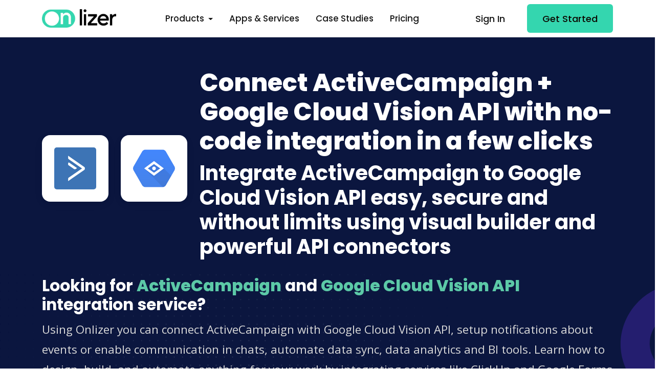

--- FILE ---
content_type: text/html; charset=utf-8
request_url: https://onlizer.com/activecampaign/google_cloud_vision_api
body_size: 52391
content:

<!DOCTYPE html>
<html lang="en">
<head>
    <!--required meta tags-->
    <meta charset="utf-8">
    <meta name="viewport" content="width=device-width, initial-scale=1.0, maximum-scale=2.0">


    <!--twitter og-->
    <meta name="twitter:site" content="@onlizerteam">
    <meta name="twitter:creator" content="@onlizerteam">
    <meta name="twitter:card" content="summary_large_image">
    <meta name="twitter:title" content="Connect ActiveCampaign &#x2B; Google Cloud Vision API with simple and safe integration">
    <meta name="twitter:description" content="Integrate ActiveCampaign and connect to Google Cloud Vision API easy and safe in 2 minutes using Onlizer no-code tools">
    <meta name="twitter:image" content="/img/logo-color-400-w.png">

    <!--facebook og-->
    <meta property="og:locale" content="en_US" />
    <meta property="og:type" content="website" />
    <meta property="og:site_name" content="Onlizer" />
    <meta property="og:title" content="Connect ActiveCampaign &#x2B; Google Cloud Vision API with simple and safe integration" />
    <meta property="og:description" content="Integrate ActiveCampaign and connect to Google Cloud Vision API easy and safe in 2 minutes using Onlizer no-code tools">
    <meta property="og:image" content="/img/logo-color-400-w.png">
    <meta property="og:image:type" content="image/png">
    <meta property="og:image:width" content="400">
    <meta property="og:image:height" content="400">
    <meta name="facebook-domain-verification" content="vo59o5vjwnimc1wz5iv3tttr93du0q" />

    <!--meta-->
    <meta name="keywords" content="ActiveCampaign,ActiveCampaign to Google Cloud Vision API integration, connect ActiveCampaign to Google Cloud Vision API, ActiveCampaign API, Google Cloud Vision API API">
    <meta name="description" content="Integrate ActiveCampaign and connect to Google Cloud Vision API easy and safe in 2 minutes using Onlizer no-code tools">
    <meta name="author" content="Onlizer Inc.">

    <!--favicon icon-->
    <link rel="icon" type="image/png" sizes="16x16" href="/img/favicon.png">

    <!--title-->
    <title>Connect ActiveCampaign &#x2B; Google Cloud Vision API with simple and safe integration</title>

    <!--google fonts-->
    <link rel="stylesheet" href="https://fonts.googleapis.com/css2?family=Poppins:wght@400;500;600;700;800&amp;family=Open&#x2B;Sans:wght@400;600&amp;display=swap">
    <!--build:css-->
    <link rel="stylesheet" href="/css/theme/main.min.css">
    <!-- endbuild -->
    

    
    <script type="application/ld+json">
        {
            "@context": "http://schema.org/",
            "@type": "Product",
            "name": "ActiveCampaign + Google Cloud Vision API integration",
            "image": "https://onlizer.com/img/integrations/activecampaign_google_cloud_vision_api_integrations.png",
            "description": "How to integrate ActiveCampaign &amp; Google Cloud Vision API | 1 click no-code &#x25B6;&#xFE0F; integration. Integrate services in 1 Click.",
            "offers": {
                "@type": "Offer",
                "priceCurrency": "USD",
                "price": "00"
            }
        }
    </script>

    <!-- Google Tag Manager -->
    <script>
        (function (w, d, s, l, i) {
            w[l] = w[l] || []; w[l].push({
                'gtm.start':
                    new Date().getTime(), event: 'gtm.js'
            }); var f = d.getElementsByTagName(s)[0],
                j = d.createElement(s), dl = l != 'dataLayer' ? '&l=' + l : ''; j.async = true; j.src =
                    'https://www.googletagmanager.com/gtm.js?id=' + i + dl; f.parentNode.insertBefore(j, f);
        })(window, document, 'script', 'dataLayer', 'GTM-WZ343PW');</script>
    <!-- End Google Tag Manager -->
</head>

<body id="page-body">
    <!-- Google Tag Manager (noscript) -->
    <noscript>
        <iframe src="https://www.googletagmanager.com/ns.html?id=GTM-WZ343PW"
                height="0" width="0" style="display:none;visibility:hidden"></iframe>
    </noscript>
    <!-- End Google Tag Manager (noscript) -->
    <!--main content wrapper start-->
    <div class="main-wrapper">
        <!--header section start-->
        
<header class="main-header w-100 sticky-top bg-white">
    <nav class="navbar navbar-expand-xl navbar-light">
        <div class="container d-flex align-items-center justify-content-lg-between position-relative">
            <a href="/" class="navbar-brand d-flex align-items-center mb-md-0 text-decoration-none">
                <img src="/img/logo-color.webp" alt="logo" class="img-fluid logo-color" />
            </a>
            <button class="navbar-toggler" type="button" data-bs-toggle="collapse" data-bs-target="#topNavbar" aria-controls="topNavbar" aria-expanded="false" aria-label="Toggle navigation">
                <span class="navbar-toggler-icon"></span>
            </button>
            <div class="collapse navbar-collapse justify-content-center" id="topNavbar">
                <ul class="nav col-12 col-md-auto justify-content-center main-menu">
                    <li class="nav-item dropdown">
                        <a class="nav-link dropdown-toggle" href="#" role="button" data-bs-toggle="dropdown" aria-expanded="false">
                            Products
                        </a>
                        <div class="dropdown-menu border-0 rounded-custom shadow py-0 bg-white">
                            <div class="dropdown-grid rounded-custom width-half">
                                <div class="dropdown-grid-item p-2">
                                    <a href="/notify" class="dropdown-link px-0">
                                        <span class="me-3"><i class="fas fa-message"></i></span>
                                        <div class="dropdown-info">
                                            <div class="drop-title">Notify</div>
                                            <p>Receive notifications for all important events</p>
                                        </div>
                                    </a>
                                    <a href="/chats" class="dropdown-link px-0">
                                        <span class="me-3"><i class="fas fa-comments"></i></span>
                                        <div class="dropdown-info">
                                            <div class="drop-title">Chats</div>
                                            <p>Boost business productivity via communications</p>
                                        </div>
                                    </a>
                                    <a href="/onlizer-bi" class="dropdown-link px-0">
                                        <span class="me-3"><i class="fas fa-chart-simple"></i></span>
                                        <div class="dropdown-info">
                                            <div class="drop-title">Onlizer BI</div>
                                            <p>Easy connect data from services into BI tools</p>
                                        </div>
                                    </a>
                                    <a href="/studio" class="dropdown-link px-0">
                                        <span class="me-3"><i class="fas fa-circle-nodes"></i></span>
                                        <div class="dropdown-info">
                                            <div class="drop-title">Studio</div>
                                            <p>Visually build individual integration solution</p>
                                        </div>
                                    </a>
                                </div>
                            </div>
                        </div>
                    </li>
                    <li><a href="/integrations" class="nav-link">Apps & Services</a></li>
                    <li><a href="/cases" class="nav-link">Case Studies</a></li>
                    <li><a href="/pricing" class="nav-link">Pricing</a></li>
                </ul>

                <div class="action-btns text-end me-5 d-sm-none d-md-none d-lg-none d-xl-none">
                    <a href="https://app.onlizer.com" class="btn btn-link text-decoration-none me-2">Sign In</a>
                    <a href="https://account.onlizer.com/join" class="btn btn-primary">Get Started</a>
                </div>
            </div>

            <div class="action-btns text-end me-5 me-lg-0 d-none d-md-block d-lg-block d-xl-block">
                <a href="https://app.onlizer.com" class="btn btn-link text-decoration-none me-2">Sign In</a>
                <a href="https://account.onlizer.com/join" class="btn btn-primary">Get Started</a>
            </div>
        </div>
    </nav>
</header>
        <!--header section end-->
        

<div>
    


<section class="page-header position-relative overflow-hidden ptb-60 bg-dark" style="background: url('/img/page-header-bg.svg') left bottom no-repeat;">
    <div class="container">
        <div class="row justify-content-between align-items-center">
            <div class="col-12">
                <div class="company-info-wrap align-items-center">
                    <div class="company-logo p-4 bg-white shadow rounded-custom me-4 mt-2">
                        <div class="logo justify-content-center">
                            <img src="https://api.onlizer.com/content/svc/activecampaignx128.png" alt="ActiveCampaign" class="img-fluid rounded" width="82" height="82" style="max-width: 82px;">
                        </div>
                    </div>
                    <div class="company-logo p-4 bg-white shadow rounded-custom me-4 mt-2">
                        <div class="logo justify-content-center">
                            <img src="https://api.onlizer.com/content/svc/google_cloud_vision_apix128.png" alt="Google Cloud Vision API" class="img-fluid rounded" width="82" height="82" style="max-width: 82px;">
                        </div>
                    </div>
                    <div class="company-overview">
                        <h1 class="display-5 fw-bold">Connect ActiveCampaign + Google Cloud Vision API with no-code integration in a few clicks</h1>
                        <h2>Integrate ActiveCampaign to Google Cloud Vision API easy, secure and without limits using visual builder and powerful API connectors</h2>
                    </div>
                </div>
                <div class="mt-4">
                    <h3 class="h3">Looking for <strong class="text-success">ActiveCampaign</strong> and <strong class="text-success">Google Cloud Vision API</strong> integration service?</h3>
                    <p class="lead mb-0">
                        Using Onlizer you can connect ActiveCampaign with Google Cloud Vision API, setup notifications about events or enable communication in chats, automate data sync, data analytics and BI tools. Learn how to design, build, and automate anything for your work by integrating services like ClickUp and Google Forms to create visual automated apps and workflows
                    </p>
                </div>
                <div>
                        <a href="https://app.onlizer.com/builder/start/activecampaign/to/google_cloud_vision_api" class="btn btn-primary text-decoration-none me-2 mt-3" rel="nofollow">Integrate ActiveCampaign + Google Cloud Vision API now</a>
                    <a href="#products" class="btn btn btn-outline-light mt-2">Check integration options</a>
                </div>
            </div>
        </div>
        <div class="bg-circle rounded-circle circle-shape-3 position-absolute bg-dark-light right-5"></div>
    </div>
</section>

<!-- how to integrate -->
<div class="pt-60 bg-light">
    <div class="container">
        <div class="row justify-content-center align-items-center">
            <div class="col text-center">
                <div class="icon-box d-inline-block rounded-circle bg-info-soft mb-32" style="height: 55px;">
                    <i class="fal fa-credit-card icon-sm text-info" aria-hidden="true"></i>
                </div>
                <span class="text-info ms-3">No credit card required</span>
            </div>
            <div class="col text-center">
                <div class="icon-box d-inline-block rounded-circle bg-success-soft mb-32" style="height: 55px;">
                    <i class="fal fa-calendar-check icon-sm text-success" aria-hidden="true"></i>
                </div>
                <span class="text-success ms-3">30 days free trial</span>
            </div>
            <div class="col text-center">
                <div class="icon-box d-inline-block rounded-circle bg-warning-soft mb-32" style="height: 55px;">
                    <i class="fal fa-star icon-sm text-warning" aria-hidden="true"></i>
                </div>
                <span class="text-warning ms-3">Test any feature</span>
            </div>
        </div>
    </div>
</div>
<section class="work-process bg-light">
    <div class="container">
        <div class="row justify-content-center align-items-center mt-60">
            <div class="col text-center">
                <h3>How to connect ActiveCampaign + Google Cloud Vision API</h3>
                <p class="description fw-m">
                    Onlizer provides you with all required tools to setup connection and send info between ActiveCampaign and Google Cloud Vision API automatically. You can build and customize integrations fast using visual builder - no code required.
                </p>
            </div>
        </div>
        <div class="row d-flex align-items-center">
            <div class="col-md-6 col-lg-3">
                <div class="process-card text-center px-4 py-lg-5 py-4 rounded-custom shadow-hover mb-3 mb-lg-0">
                    <div class="process-icon border border-light bg-custom-light rounded-custom p-3">
                        <span class="h2 mb-0 text-primary fw-bold">1</span>
                    </div>
                    <h3 class="h5">Connect</h3>
                    <p class="mb-0">Securely connect ActiveCampaign and Google Cloud Vision API accounts</p>
                </div>
            </div>
            <div class="dots-line first"></div>
            <div class="col-md-6 col-lg-3">
                <div class="process-card text-center px-4 py-lg-5 py-4 rounded-custom shadow-hover mb-3 mb-lg-0">
                    <div class="process-icon border border-light bg-custom-light rounded-custom p-3">
                        <span class="h2 mb-0 text-primary fw-bold">2</span>
                    </div>
                    <h3 class="h5">Integrate</h3>
                    <p class="mb-0">Customize your ActiveCampaign to Google Cloud Vision API integration</p>
                </div>
            </div>
            <div class="dots-line first"></div>
            <div class="col-md-6 col-lg-3">
                <div class="process-card text-center px-4 py-lg-5 py-4 rounded-custom shadow-hover mb-3 mb-lg-0 mb-md-0">
                    <div class="process-icon border border-light bg-custom-light rounded-custom p-3">
                        <span class="h2 mb-0 text-primary fw-bold">3</span>
                    </div>
                    <h3 class="h5">Launch</h3>
                    <p class="mb-0">Run automation ActiveCampaign + Google Cloud Vision API online in 1 click</p>
                </div>
            </div>
            <div class="dots-line first"></div>
            <div class="col-md-6 col-lg-3">
                <div class="process-card text-center px-4 py-lg-5 py-4 rounded-custom shadow-hover mb-0">
                    <div class="process-icon border border-light bg-custom-light rounded-custom p-3">
                        <span class="h2 mb-0 text-primary fw-bold">4</span>
                    </div>
                    <h3 class="h5">Enjoy</h3>
                    <p class="mb-0">Cost and time savings with endless no-code abilities</p>
                </div>
            </div>
        </div>
    </div>
</section>
<!-- how to integrate -->


<div id="products"></div>




    <!-- Onlizer Studio -->
    <section class="image-feature ptb-60">
        <div class="container">
            <div class="row justify-content-between align-items-center">
                <div class="col-lg-5 col-12 order-lg-1">
                    <div class="feature-img-content">
                        <div class="section-heading">
                            <h3>
                                <svg width="55" height="55" viewBox="0 0 55 55" fill="none" xmlns="http://www.w3.org/2000/svg">
                                    <rect width="55" height="55" rx="14" fill="#3741FF" />
                                    <path d="M7 15.4286C7 13.5357 8.53038 12 10.4167 12H17.25C19.1363 12 20.6667 13.5357 20.6667 15.4286V16.5714H34.3333V15.4286C34.3333 13.5357 35.8637 12 37.75 12H44.5833C46.4696 12 48 13.5357 48 15.4286V22.2857C48 24.1786 46.4696 25.7143 44.5833 25.7143H37.75C35.8637 25.7143 34.3333 24.1786 34.3333 22.2857V21.1429H20.6667V22.2857C20.6667 22.4071 20.6595 22.5286 20.6453 22.6429L26.3611 30.2857H33.1944C35.0807 30.2857 36.6111 31.8214 36.6111 33.7143V40.5714C36.6111 42.4643 35.0807 44 33.1944 44H26.3611C24.4748 44 22.9444 42.4643 22.9444 40.5714V33.7143C22.9444 33.5929 22.9516 33.4714 22.9658 33.3571L17.25 25.7143H10.4167C8.53038 25.7143 7 24.1786 7 22.2857V15.4286Z" fill="white" />
                                </svg>

                                <span class="p-3 pt-0 pb-0">
                                    Onlizer Studio
                                </span>
                            </h3>
                            <h2>Create customized individual integration of ActiveCampaign to Google Cloud Vision API with flexible, easy to use, <span class="text-info">no-code and low-code tools</span></h2>
                            <p class="description">
                                Onlizer Studio integrates ActiveCampaign and Google Cloud Vision API with powerful visual API connectors and allows to build hi-customized individual automated solutions. With fast setup, secure services connection and cost-optimized runtime Onlizer Studio automations make your business more efficient and provide new level of business processes quality.
                            </p>
                        </div>
                        <div class="row">
                            <div class="col-auto mt-2">
                                <a href="https://app.onlizer.com/builder/start/activecampaign/to/google_cloud_vision_api" class="btn btn-primary mt-2" rel="nofollow">Integrate ActiveCampaign + Google Cloud Vision API</a>
                            </div>
                            <div class="col mt-2">
                                <a href="/studio" class="btn link-with-icon text-decoration-none mt-2">Learn more about Onlizer Studio <i class="far fa-arrow-right"></i></a>
                            </div>
                        </div>
                    </div>
                </div>
                <div class="col-lg-6 col-12 order-lg-0">
                    <div class="feature-img-holder">
                        <div class="bg-white p-3 rounded-custom position-relative d-block feature-img-wrap">
                            <div class="z-10 position-relative">
                                <img src="/img/studio/studio_setup.webp" class="img-fluid rounded-custom position-relative" alt="Onlizer Studio integration setup">
                            </div>
                            <div class="position-absolute bg-dark-soft z--1 dot-mask dm-size-12 dm-wh-250 bottom-right"></div>
                        </div>
                    </div>
                </div>
            </div>
        </div>
    </section>
    <!-- Onlizer Studio -->
<!-- Services Case -->



<!-- Services Case -->
<!--services info section start-->
<section class="integration-section ptb-60">
    <div class="container">
        <div class="row justify-content-center">
            <div class="col-lg-6 col-md-12">
                <a href="/activecampaign" class="mb-4 mb-lg-0 mb-xl-0 position-relative text-decoration-none connected-app-single border border-light border-2 rounded-custom d-block overflow-hidden p-5">
                    <div class="position-relative connected-app-content">
                        <div class="row">
                            <div class="col-auto">
                                <div class="integration-logo bg-custom-light rounded-circle p-2 d-inline-block">
                                    <img src="https://api.onlizer.com/content/svc/activecampaignx40.png" width="40" height="40" alt="activecampaign details" class="img-fluid rounded-circle">
                                </div>
                            </div>
                            <div class="col">
                                <h5 style="line-height: 56px;">ActiveCampaign</h5>
                            </div>
                        </div>
                        <p class="mb-0 text-body fs-1">
                            ActiveCampaign is an email marketing, marketing automation, sales automation, and CRM software platform for small-to-mid-sized businesses. Integrate ActiveCampaign API to manage your contacts, automate campaigns and connect multiple data services to your workflows.
                        </p>
                        <div>
                            <span class="link-with-icon text-decoration-none mt-3 text-black">Read more about ActiveCampaign integrations <i class="far fa-arrow-right"></i></span>
                        </div>
                    </div>
                </a>
            </div>
            <div class="col-lg-6 col-md-12">
                <a href="/google_cloud_vision_api" class="mb-4 mb-lg-0 mb-xl-0 position-relative text-decoration-none connected-app-single border border-light border-2 rounded-custom d-block overflow-hidden p-5">
                    <div class="position-relative connected-app-content">
                        <div class="row">
                            <div class="col-auto">
                                <div class="integration-logo bg-custom-light rounded-circle p-2 d-inline-block">
                                    <img src="https://api.onlizer.com/content/svc/google_cloud_vision_apix40.png" width="40" height="40" alt="google_cloud_vision_api details" class="img-fluid rounded-circle">
                                </div>
                            </div>
                            <div class="col">
                                <h5 style="line-height: 56px;">Google Cloud Vision API</h5>
                            </div>
                        </div>
                        <p class="mb-0 text-body fs-1">
                            Google Cloud Vision API allows the use of machine learning to understand your images with industry-leading prediction accuracy. Integrate Google Cloud Vision to automatically detect objects and faces, read handwriting text, and build valuable image metadata with high accuracy.
                        </p>
                        <div>
                            <span class="link-with-icon text-decoration-none mt-3 text-black">Read more about Google Cloud Vision API integrations <i class="far fa-arrow-right"></i></span>
                        </div>
                    </div>
                </a>
            </div>
        </div>
    </div>
</section>
<!--services info section end-->
<!-- Suggestions -->
<section class="ptb-60 bg-light" id="idea">
    <div class="container">
        <div class="row justify-content-center">
            <div class="col-md-10">
                <div class="section-heading text-center">
                    <h2>ActiveCampaign + Google Cloud Vision API integration ideas</h2>
                    <p>
                        Support or submit ActiveCampaign and Google Cloud Vision API integration idea and we'll invite you to use it early for free! Our development team will reach you personally with estimation for this request. Also you can vote for most relevant suggestions below.
                    </p>
                </div>
            </div>
        </div>
        <div class="row">
        </div>
        <div class="row justify-content-center text-center">
            <div class="col-12">
                <a href="https://onlizer.canny.io/integrations-requests?search=ActiveCampaign" target="_blank" class="btn btn-primary text-decoration-none me-2 mt-3">Request ActiveCampaign + Google Cloud Vision API integration</a>
                <a href="https://onlizer.canny.io/integrations-requests?search=ActiveCampaign" target="_blank" class="btn btn btn-outline-dark mt-3">Check all ActiveCampaign + Google Cloud Vision API suggestions</a>
            </div>
        </div>
    </div>
</section>
<!-- Suggestions -->
<!-- Events & actions -->
    <section class="ptb-60 bg-white" id="operations">
        <div class="container">
            <div class="row justify-content-center">
                <div class="col-md-10">
                    <div class="section-heading text-center">
                        <h2>Explore ActiveCampaign and Google Cloud Vision API integration features</h2>
                        <p>
                            You can easy create integration for ActiveCampaign and Google Cloud Vision API using no-code builder and customize it to fit your needs with great amount of events and actions availalbe in API connectors
                        </p>
                    </div>
                </div>
            </div>
            <div class="row justify-content-center mt-2">
                    <div class="col-12 col-lg-6 mb-4">
                        <div class="operation-card card border border-2 bg-white rounded-custom p-4">
                            <h5>On campaign forwarded in ActiveCampaign</h5>
                            <p>Trigger will activate after contact, admin user, API call or automated systems forward campaign (through active campaign forward link)</p>
                            <a href="https://app.onlizer.com/builder/start/activecampaign/to/google_cloud_vision_api" target="_blank" rel="nofollow" class="link-with-icon text-decoration-none mt-1">Try trigger <i class="far fa-arrow-right"></i></a>
                            <span class="position-absolute integration-badge badge px-3 py-2 bg-warning text-white"><i class="fas fa-bolt"></i> Trigger</span>
                        </div>
                    </div>
                    <div class="col-12 col-lg-6 mb-4">
                        <div class="operation-card card border border-2 bg-white rounded-custom p-4">
                            <h5>On open campaign in ActiveCampaign</h5>
                            <p>Trigger will activate after contact, admin user, API call or automated systems open campaign</p>
                            <a href="https://app.onlizer.com/builder/start/activecampaign/to/google_cloud_vision_api" target="_blank" rel="nofollow" class="link-with-icon text-decoration-none mt-1">Try trigger <i class="far fa-arrow-right"></i></a>
                            <span class="position-absolute integration-badge badge px-3 py-2 bg-warning text-white"><i class="fas fa-bolt"></i> Trigger</span>
                        </div>
                    </div>
                    <div class="col-12 col-lg-6 mb-4">
                        <div class="operation-card card border border-2 bg-white rounded-custom p-4">
                            <h5>On campaign shared in ActiveCampaign</h5>
                            <p>Trigger will activate after contact, admin user, API call or automated systems share campaign</p>
                            <a href="https://app.onlizer.com/builder/start/activecampaign/to/google_cloud_vision_api" target="_blank" rel="nofollow" class="link-with-icon text-decoration-none mt-1">Try trigger <i class="far fa-arrow-right"></i></a>
                            <span class="position-absolute integration-badge badge px-3 py-2 bg-warning text-white"><i class="fas fa-bolt"></i> Trigger</span>
                        </div>
                    </div>
                    <div class="col-12 col-lg-6 mb-4">
                        <div class="operation-card card border border-2 bg-white rounded-custom p-4">
                            <h5>On campaign started in ActiveCampaign</h5>
                            <p>Trigger will activate after contact, admin user, API call or automated systems start sending campaign</p>
                            <a href="https://app.onlizer.com/builder/start/activecampaign/to/google_cloud_vision_api" target="_blank" rel="nofollow" class="link-with-icon text-decoration-none mt-1">Try trigger <i class="far fa-arrow-right"></i></a>
                            <span class="position-absolute integration-badge badge px-3 py-2 bg-warning text-white"><i class="fas fa-bolt"></i> Trigger</span>
                        </div>
                    </div>
                    <div class="col-12 col-lg-6 mb-4">
                        <div class="operation-card card border border-2 bg-white rounded-custom p-4">
                            <h5>On contact added in ActiveCampaign</h5>
                            <p>Trigger will activate after contact, admin user, API call or automated systems add contact (or is confirm)</p>
                            <a href="https://app.onlizer.com/builder/start/activecampaign/to/google_cloud_vision_api" target="_blank" rel="nofollow" class="link-with-icon text-decoration-none mt-1">Try trigger <i class="far fa-arrow-right"></i></a>
                            <span class="position-absolute integration-badge badge px-3 py-2 bg-warning text-white"><i class="fas fa-bolt"></i> Trigger</span>
                        </div>
                    </div>
                    <div class="col-12 col-lg-6 mb-4">
                        <div class="operation-card card border border-2 bg-white rounded-custom p-4">
                            <h5>Get account association in ActiveCampaign</h5>
                            <p>Get account-contact association by identity</p>
                            <a href="https://app.onlizer.com/builder/start/activecampaign/to/google_cloud_vision_api" target="_blank" rel="nofollow" class="link-with-icon text-decoration-none mt-1">Try action <i class="far fa-arrow-right"></i></a>
                            <span class="position-absolute integration-badge badge px-3 py-2 bg-dark text-white"><i class="fas fa-cogs"></i> Action</span>
                        </div>
                    </div>
                    <div class="col-12 col-lg-6 mb-4">
                        <div class="operation-card card border border-2 bg-white rounded-custom p-4">
                            <h5>Create an association in ActiveCampaign</h5>
                            <p>Create a new account-contact association</p>
                            <a href="https://app.onlizer.com/builder/start/activecampaign/to/google_cloud_vision_api" target="_blank" rel="nofollow" class="link-with-icon text-decoration-none mt-1">Try action <i class="far fa-arrow-right"></i></a>
                            <span class="position-absolute integration-badge badge px-3 py-2 bg-dark text-white"><i class="fas fa-cogs"></i> Action</span>
                        </div>
                    </div>
                    <div class="col-12 col-lg-6 mb-4">
                        <div class="operation-card card border border-2 bg-white rounded-custom p-4">
                            <h5>Update an association in ActiveCampaign</h5>
                            <p>Update a existing account-contact association</p>
                            <a href="https://app.onlizer.com/builder/start/activecampaign/to/google_cloud_vision_api" target="_blank" rel="nofollow" class="link-with-icon text-decoration-none mt-1">Try action <i class="far fa-arrow-right"></i></a>
                            <span class="position-absolute integration-badge badge px-3 py-2 bg-dark text-white"><i class="fas fa-cogs"></i> Action</span>
                        </div>
                    </div>
                    <div class="col-12 col-lg-6 mb-4">
                        <div class="operation-card card border border-2 bg-white rounded-custom p-4">
                            <h5>Delete account association in ActiveCampaign</h5>
                            <p>Delete an existing account association</p>
                            <a href="https://app.onlizer.com/builder/start/activecampaign/to/google_cloud_vision_api" target="_blank" rel="nofollow" class="link-with-icon text-decoration-none mt-1">Try action <i class="far fa-arrow-right"></i></a>
                            <span class="position-absolute integration-badge badge px-3 py-2 bg-dark text-white"><i class="fas fa-cogs"></i> Action</span>
                        </div>
                    </div>
                    <div class="col-12 col-lg-6 mb-4">
                        <div class="operation-card card border border-2 bg-white rounded-custom p-4">
                            <h5>Get list of accounts contacts association in ActiveCampaign</h5>
                            <p>Retrieve all existing account contacts association</p>
                            <a href="https://app.onlizer.com/builder/start/activecampaign/to/google_cloud_vision_api" target="_blank" rel="nofollow" class="link-with-icon text-decoration-none mt-1">Try action <i class="far fa-arrow-right"></i></a>
                            <span class="position-absolute integration-badge badge px-3 py-2 bg-dark text-white"><i class="fas fa-cogs"></i> Action</span>
                        </div>
                    </div>
            </div>
        </div>
    </section>
<!-- Events & actions -->
<!-- Services Info -->
<!-- Services Info -->
<!--faq section start-->
<section class="faq-section ptb-60 bg-light">
    <div class="container">
        <div class="row justify-content-center">
            <div class="col-lg-7 col-12">
                <div class="section-heading text-center">
                    <h2>FAQ</h2>
                </div>
            </div>
        </div>
        <div class="row justify-content-center">
            <div class="col-lg-7 col-12">
                <div class="accordion faq-accordion" id="accordion-faq">
                    <div class="accordion-item border border-2 active">
                        <h5 class="accordion-header" id="faq-message">
                            <button class="accordion-button" type="button" data-bs-toggle="collapse" data-bs-target="#collapse-message" aria-expanded="true">
                                Does ActiveCampaign integrate with Google Cloud Vision API?
                            </button>
                        </h5>
                        <div id="collapse-message" class="accordion-collapse collapse show" aria-labelledby="faq-message" data-bs-parent="#accordion-faq">
                            <div class="accordion-body">
                                Connect ActiveCampaign and Google Cloud Vision API in a few clicks and automate data exchange using no-code visual tools. Rich API connectors and optimized tools provide you with ability to fast setup integration for ActiveCampaign and Google Cloud Vision API to empower your workflow.
                            </div>
                        </div>
                    </div>
                    <div class="accordion-item border border-2">
                        <h5 class="accordion-header" id="faq-edit">
                            <button class="accordion-button collapsed" type="button" data-bs-toggle="collapse" data-bs-target="#collapse-edit" aria-expanded="false">
                                How do I integrate ActiveCampaign and Google Cloud Vision API?
                            </button>
                        </h5>
                        <div id="collapse-edit" class="accordion-collapse collapse" aria-labelledby="faq-edit" data-bs-parent="#accordion-faq">
                            <div class="accordion-body">
                                Integration usually is a very straight forward process that can be done in a few steps. First you need to connect ActiveCampaign and Google Cloud Vision API accounts. Then customize integration parameters using visual setup tools. Final step is to launch automation for ActiveCampaign to Google Cloud Vision API online with single click.
                            </div>
                        </div>
                    </div>
                    <div class="accordion-item border border-2">
                        <h5 class="accordion-header" id="faq-sync">
                            <button class="accordion-button collapsed" type="button" data-bs-toggle="collapse" data-bs-target="#collapse-sync" aria-expanded="false">
                                Can ActiveCampaign sync with Google Cloud Vision API?
                            </button>
                        </h5>
                        <div id="collapse-sync" class="accordion-collapse collapse" aria-labelledby="faq-sync" data-bs-parent="#accordion-faq">
                            <div class="accordion-body">
                                Onlizer no-code solutions make it feasible for users without programming expertise to connect ActiveCampaign and Google Cloud Vision API seamlessly, enabling synchronization between the two platforms with minimal effort.
                            </div>
                        </div>
                    </div>
                    <div class="accordion-item border border-2">
                        <h5 class="accordion-header" id="faq-automation">
                            <button class="accordion-button collapsed" type="button" data-bs-toggle="collapse" data-bs-target="#collapse-automation" aria-expanded="false">
                                Can I automate data exchange for ActiveCampaign and Google Cloud Vision API?
                            </button>
                        </h5>
                        <div id="collapse-automation" class="accordion-collapse collapse" aria-labelledby="faq-automation" data-bs-parent="#accordion-faq">
                            <div class="accordion-body">
                                Purpose of building integration is to automate actions in services like Google Cloud Vision API when event occured in ActiveCampaign or when data changed in Google Cloud Vision API to perform action in ActiveCampaign. Automated data exchange and custom actions allow reduce manual work and improve performance. Also, in most cases data exchange and sync can be implemented using event-driven or scheduled approach.
                            </div>
                        </div>
                    </div>
                    <div class="accordion-item border border-2">
                        <h5 class="accordion-header" id="faq-groups">
                            <button class="accordion-button collapsed" type="button" data-bs-toggle="collapse" data-bs-target="#collapse-groups" aria-expanded="false">
                                Can I connect multiple accounts for ActiveCampaign and Google Cloud Vision API using same Onlizer account?
                            </button>
                        </h5>
                        <div id="collapse-groups" class="accordion-collapse collapse" aria-labelledby="faq-groups" data-bs-parent="#accordion-faq">
                            <div class="accordion-body">
                                Yes, you can. Onlizer supports connection of multiple services like ActiveCampaign and Google Cloud Vision API to the same account. We do not limit count of connections but even encourage you to connect more services to make our solutions most useful at scale.
                            </div>
                        </div>
                    </div>
                    <div class="accordion-item border border-2">
                        <h5 class="accordion-header" id="faq-5">
                            <button class="accordion-button collapsed" type="button" data-bs-toggle="collapse" data-bs-target="#collapse-5" aria-expanded="false">
                                What apps does ActiveCampaign and Google Cloud Vision API integrate with?
                            </button>
                        </h5>
                        <div id="collapse-5" class="accordion-collapse collapse" aria-labelledby="faq-5" data-bs-parent="#accordion-faq">
                            <div class="accordion-body">
                                Using powerful API connectors modules and visual tools you can connect ActiveCampaign and Google Cloud Vision API with 300+ services like:
                                <ul>
                                        <li><a href="/activecampaign/whatsapp" target="_blank">WhatsApp</a></li>
                                        <li><a href="/activecampaign/slack" target="_blank">Slack</a></li>
                                        <li><a href="/activecampaign/power_bi" target="_blank">Power BI</a></li>
                                        <li><a href="/activecampaign/google_looker_studio" target="_blank">Google Looker Studio</a></li>
                                        <li><a href="/activecampaign/woocommerce" target="_blank">WooCommerce</a></li>
                                        <li><a href="/activecampaign/zendesk" target="_blank">Zendesk</a></li>
                                        <li><a href="/activecampaign/notion" target="_blank">Notion</a></li>
                                        <li><a href="/activecampaign/clickup" target="_blank">ClickUp</a></li>
                                        <li><a href="/activecampaign/google_calendar" target="_blank">Google Calendar</a></li>
                                        <li><a href="/activecampaign/zoho_crm" target="_blank">Zoho CRM</a></li>
                                </ul>
                            </div>
                        </div>
                    </div>

                </div>
            </div>
        </div>
    </div>
</section>
<!--faq section end-->
</div>

        <!--cat subscribe start-->
        <section class="cta-subscribe bg-dark text-white ptb-120 position-relative overflow-hidden">
            <div class="container">
                <div class="row justify-content-center">
                    <div class="col-lg-8 col-md-10">
                        <div class="subscribe-info-wrap text-center position-relative z-2">
                            <div class="section-heading">
                                <h4 class="h5 text-warning">Let's Try! Get Free Messages and Tasks to test Onlizer features</h4>
                                <h2>Start Your 14-Days Free Trial</h2>
                                <p>We can help you to create your dream processes for better business revenue.</p>
                            </div>
                            <div class="form-block-banner mw-60 m-auto mt-3">
                                <a href="https://account.onlizer.com/join" class="btn btn-primary mt-2 me-2">Start Integrating Now</a>
                                <a href="/pricing" class="btn btn-outline-light mt-2">Check Pricing</a>
                            </div>
                            <ul class="nav justify-content-center subscribe-feature-list mt-4">
                                <li class="nav-item">
                                    <span><i class="far fa-check-circle text-primary me-2"></i>Free 14-days trial</span>
                                </li>
                                <li class="nav-item">
                                    <span><i class="far fa-check-circle text-primary me-2"></i>No credit card required</span>
                                </li>
                                <li class="nav-item">
                                    <span><i class="far fa-check-circle text-primary me-2"></i>Support 24/7</span>
                                </li>
                            </ul>
                        </div>
                    </div>
                </div>
                <div class="bg-circle rounded-circle circle-shape-3 position-absolute bg-dark-light left-5"></div>
                <div class="bg-circle rounded-circle circle-shape-1 position-absolute bg-warning right-5"></div>
            </div>
        </section>
        <!--cat subscribe end-->

        <!--footer section start-->
<footer class="footer-section">
    <!--footer top start-->
    <!--for light footer add .footer-light class and for dark footer add .bg-dark .text-white class-->
    <div class="footer-top footer-light ptb-60">
        <div class="container">
            <div class="row">
                <div class="col-md-3 col-lg-3 mt-4 mt-md-0 mt-lg-0">
                    <div class="footer-single-col">
                        <h3>Our Products</h3>
                        <ul class="list-unstyled footer-nav-list mb-lg-0">
                            <li><a href="/notify" class="text-decoration-none">Notify</a></li>
                            <li><a href="/onlizer-bi" class="text-decoration-none">Onlizer BI</a></li>
                            <li><a href="/chats" class="text-decoration-none">Chats</a></li>
                            <li><a href="/studio" class="text-decoration-none">Studio</a></li>
                            <li>
                                <a href="/integrations" class="text-decoration-none">Integrations</a>
                            </li>
                            <li><a href="/" class="text-decoration-none">Onlizer</a></li>
                        </ul>
                    </div>
                </div>
                <div class="col-md-3 col-lg-3 mt-4 mt-md-0 mt-lg-0">
                    <div class="footer-single-col">
                        <h3>Popular Services</h3>
                        <ul class="list-unstyled footer-nav-list mb-lg-0">
                            <li><a href="/notion" class="text-decoration-none">Notion</a></li>
                            <li><a href="/google_calendar" class="text-decoration-none">Google Calendar</a></li>
                            <li><a href="/woocommerce" class="text-decoration-none">WooCommerce</a></li>
                            <li><a href="/clickup" class="text-decoration-none">ClickUp</a></li>
                            <li><a href="/airtable" class="text-decoration-none">Airtable</a></li>
                            <li><a href="/power_bi" class="text-decoration-none">Power BI</a></li>
                            <li><a href="/google_looker_studio" class="text-decoration-none">Google Looker Studio</a></li>
                            <li><a href="/office_365_outlook" class="text-decoration-none">Outlook</a></li>
                            <li><a href="/bigcommerce" class="text-decoration-none">BigCommerce</a></li>
                            <li><a href="/asana" class="text-decoration-none">Asana</a></li>
                        </ul>
                    </div>
                </div>
                <div class="col-md-3 col-lg-3 mt-4 mt-md-0 mt-lg-0">
                    <div class="footer-single-col">
                        <h3>Messengers</h3>
                        <ul class="list-unstyled footer-nav-list mb-lg-0">
                            <li><a href="/whatsapp" class="text-decoration-none">WhatsApp</a></li>
                            <li><a href="/whatsapp_business" class="text-decoration-none">WhatsApp Business</a></li>
                            <li><a href="/whatsapp_via_twilio" class="text-decoration-none">Twilio WhatsApp</a></li>
                            <li><a href="/telegram" class="text-decoration-none">Telegram</a></li>
                            <li><a href="/telegram_bot" class="text-decoration-none">Telegram Bots</a></li>
                            <li><a href="/discord" class="text-decoration-none">Discord</a></li>
                            <li><a href="/slack" class="text-decoration-none">Slack</a></li>
                            <li><a href="/microsoft_teams" class="text-decoration-none">Microsoft Teams</a></li>
                            <li><a href="/messenger" class="text-decoration-none">Messenger</a></li>
                            <li><a href="/viber" class="text-decoration-none">Viber</a></li>
                        </ul>
                    </div>
                </div>
                <div class="col-md-3 col-lg-3 mt-4 mt-md-0 mt-lg-0">
                    <div class="footer-single-col">
                        <h3>New & Upcoming</h3>
                        <ul class="list-unstyled footer-nav-list mb-lg-0">
                            <li><a href="/callrail" class="text-decoration-none">CallRail</a></li>
                            <li><a href="/brevo" class="text-decoration-none">Brevo</a></li>
                            <li><a href="/shopify" class="text-decoration-none">Shopify</a></li>
                            <li><a href="/facebook_conversions" class="text-decoration-none">Facebook Conversions</a></li>
                            <li><a href="/flutterflow" class="text-decoration-none">FlutterFlow</a></li>
                            <li><a href="/apple_calendar" class="text-decoration-none">Apple Calendar</a></li>
                            <li><a href="/apple_reminders" class="text-decoration-none">Apple Reminders</a></li>
                            <li><a href="/etsy" class="text-decoration-none">Etsy</a></li>
                            <li><a href="/lulu" class="text-decoration-none">Lulu</a></li>
                            <li><a href="/contact_form_7" class="text-decoration-none">Contact Form 7</a></li>
                        </ul>
                    </div>
                </div>
            </div>
        </div>
    </div>
    <!--footer top end-->
    <!--footer bottom start-->
    <div class="footer-bottom footer-light py-4">
        <div class="container">
            <div class="row justify-content-between align-items-center">
                <div class="col-auto">
                    <img src="/img/logo-color.webp" alt="logo" class="img-fluid logo-color">
                </div>
                <div class="col">
                    <div class="copyright-text">
                        <p class="mb-lg-0 mb-md-0"><i class="fa-regular fa-copyright"></i> 2026 Onlizer Inc. All Rights Reserved. Designed By Onlizer Team.</p>
                    </div>
                </div>
                <div class="col-auto">
                    <div>
                        <ul class="list-unstyled footer-nav-list mb-lg-0">
                            <li>
                                <a href="/terms-and-conditions/">Terms of Use</a>
                            </li>
                        </ul>
                    </div>
                </div>
                <div class="col-auto">
                    <div>
                        <ul class="list-unstyled footer-nav-list mb-lg-0">
                            <li>
                                <a href="/privacy-policy/">Privacy Policy</a>
                            </li>
                        </ul>
                    </div>
                </div>
            </div>
        </div>
    </div>
    <!--footer bottom end-->
</footer>
<!--footer section end-->
    </div>

    <!--build:js-->
    <script crossorigin="anonymous" src="https://cdn.jsdelivr.net/npm/bootstrap@5.2.0/dist/js/bootstrap.bundle.min.js"></script>
    <link rel="stylesheet" href="/fontawesome/css/fontawesome.css" />
    <link rel="stylesheet" href="/fontawesome/css/solid.css" />

    
    <!--endbuild-->
</body>

</html>


--- FILE ---
content_type: image/svg+xml
request_url: https://onlizer.com/img/page-header-bg.svg
body_size: 31587
content:
<svg width="1440" height="376" fill="none" xmlns="http://www.w3.org/2000/svg" xmlns:xlink="http://www.w3.org/1999/xlink"><g clip-path="url(#clip0)"><path d="M960 320a60.012 60.012 0 0142.43 17.574A60.004 60.004 0 011020 380h60c0-31.826-12.64-62.349-35.15-84.853A119.987 119.987 0 00960 260a120.003 120.003 0 00-120 120h60a59.996 59.996 0 0117.574-42.426A59.996 59.996 0 01960 320zm324.13-223.49c10.02-11.661 24.11-18.99 39.18-20.376a56.02 56.02 0 0122.07 2.357c6.76 2.143 10.14 3.215 10.71 3.358 9.53 2.42 12.46 1.587 19.3-5.487.41-.42 1.41-1.59 3.42-3.929l9.1-10.595c.28-.32.42-.48.93-1.202 5.73-8 3.11-22.664-5.03-28.188-.73-.499 1.2.574.42.145-19.29-10.734-41.65-15.496-64.3-13.412-30.14 2.772-58.33 17.431-78.37 40.753-20.04 23.321-30.29 53.394-28.49 83.604 1.34 22.709 9.42 44.096 22.93 61.558.54.698-.81-1.047-.21-.396 6.69 7.216 21.58 7.597 28.63.732.64-.619.77-.779 1.05-1.099l9.1-10.595c2.01-2.339 3.02-3.508 3.37-3.973 5.97-7.823 6.35-10.845 2.52-19.908-.23-.538-1.79-3.719-4.93-10.081a56.098 56.098 0 01-5.65-21.464c-.9-15.105 4.23-30.142 14.25-41.802z" fill="#241E6F"/><path fill="url(#pattern0)" d="M0-28h876v404H0z"/></g><defs><clipPath id="clip0"><path fill="#fff" d="M0 0h1440v376H0z"/></clipPath><pattern id="pattern0" patternContentUnits="objectBoundingBox" width="1" height="1"><use xlink:href="#image0" transform="matrix(.00114 0 0 .00248 0 -.32)"/></pattern><image id="image0" width="876" height="690" xlink:href="[data-uri]"/></defs></svg>